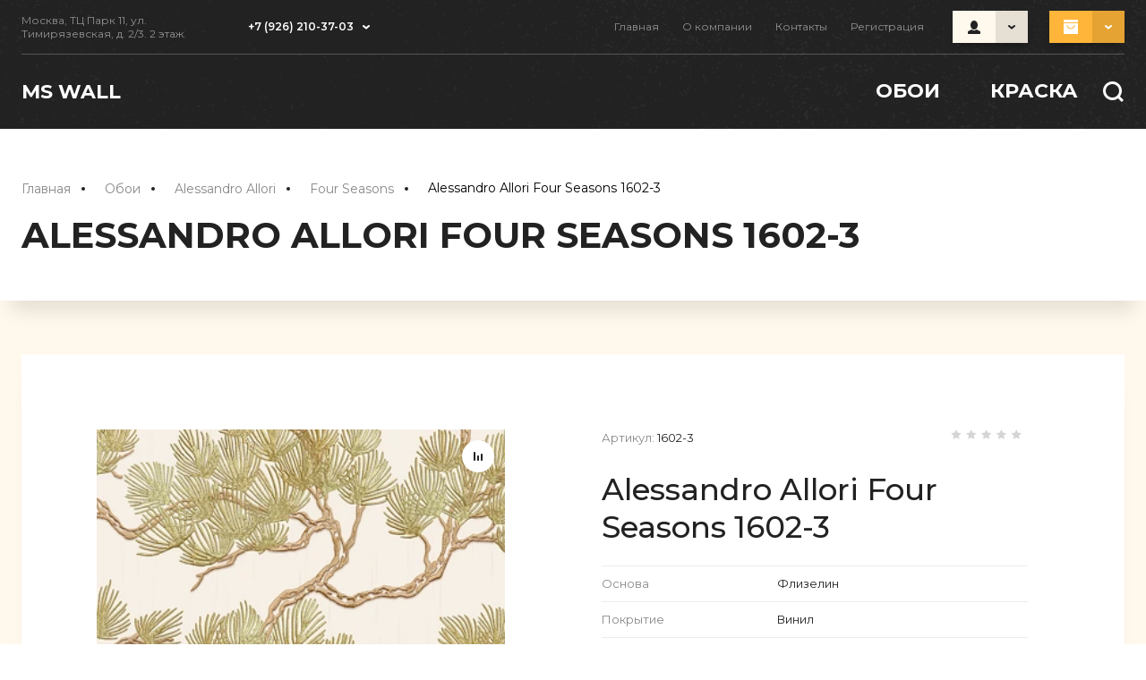

--- FILE ---
content_type: text/html; charset=utf-8
request_url: https://mswall.ru/magazin/product/alessandro-allori-four-seasons-1602-3
body_size: 17141
content:
<!doctype html>
<html lang="ru">

<head>
	<meta charset="utf-8">
	<meta name="robots" content="all"/>
	<title>Alessandro Allori Four Seasons 1602-3</title>
	<meta name="description" content="Alessandro Allori Four Seasons 1602-3">
	<meta name="keywords" content="Alessandro Allori Four Seasons 1602-3">
	<meta name="SKYPE_TOOLBAR" content="SKYPE_TOOLBAR_PARSER_COMPATIBLE">
	<meta name="viewport" content="width=device-width, initial-scale=1.0, maximum-scale=1.0, user-scalable=no">
	<meta name="format-detection" content="telephone=no">
	<meta http-equiv="x-rim-auto-match" content="none"> 
	
		
	<!-- JQuery -->
	<script src="/g/libs/jquery/1.10.2/jquery.min.js" charset="utf-8"></script>
	<!-- JQuery -->
	<!-- Common js -->
		<link rel="stylesheet" href="/g/css/styles_articles_tpl.css">
<link rel="stylesheet" href="/g/libs/lightgallery-proxy-to-hs/lightgallery.proxy.to.hs.min.css" media="all" async>
<script src="/g/libs/lightgallery-proxy-to-hs/lightgallery.proxy.to.hs.stub.min.js"></script>
<script src="/g/libs/lightgallery-proxy-to-hs/lightgallery.proxy.to.hs.js" async></script>

            <!-- 46b9544ffa2e5e73c3c971fe2ede35a5 -->
            <script src='/shared/s3/js/lang/ru.js'></script>
            <script src='/shared/s3/js/common.min.js'></script>
        <link rel='stylesheet' type='text/css' href='/shared/s3/css/calendar.css' />
<!--s3_require-->
<link rel="stylesheet" href="/g/basestyle/1.0.1/user/user.css" type="text/css"/>
<link rel="stylesheet" href="/g/basestyle/1.0.1/user/user.blue.css" type="text/css"/>
<script type="text/javascript" src="/g/basestyle/1.0.1/user/user.js" async></script>
<!--/s3_require-->
	<!-- Common js -->
	<!-- Shop init -->
				
		
		
		
			<link rel="stylesheet" type="text/css" href="/g/shop2v2/default/css/theme.less.css">		
			<script type="text/javascript" src="/g/printme.js"></script>
		<script type="text/javascript" src="/g/shop2v2/default/js/tpl.js"></script>
		<script type="text/javascript" src="/g/shop2v2/default/js/baron.min.js"></script>
		
			<script type="text/javascript" src="/g/shop2v2/default/js/shop2.2.js"></script>
		
	<script type="text/javascript">shop2.init({"productRefs": {"636605906":{"osnova_736":{"\u0424\u043b\u0438\u0437\u0435\u043b\u0438\u043d":["813389706"]},"pokrytie":{"29465706":["813389706"]},"sirina_478":{"1":["813389706"]},"dlina_683":{"10":["813389706"]},"strana":{"57753906":["813389706"]}}},"apiHash": {"getPromoProducts":"faaedc0ebbada1428f11617f43eea680","getSearchMatches":"b2340fb541cca454951cbee5e7574ddf","getFolderCustomFields":"26ab6112e425fdfe8a2f35595338f339","getProductListItem":"a2559a1be6084d57712febd2b6c93de8","cartAddItem":"0389493d24fb9d0f296fa832dffe676a","cartRemoveItem":"562db48f0367f29a54718efead1070a9","cartUpdate":"f725c1779318fcc5032d05e35fc5cb59","cartRemoveCoupon":"a963bc5835cf6a339d686e00425f1678","cartAddCoupon":"e30e8fa4baae629668801524dabef26a","deliveryCalc":"6a7195ceee37ac02ac60133cf7255966","printOrder":"c106b12823517c63039aa62150efaf04","cancelOrder":"00b50013ee2835f913b06a9e50323d65","cancelOrderNotify":"dc291ae7974001835b5dbecde35b4a10","repeatOrder":"4a8bb7c9ae8aee498b909e79c2277a71","paymentMethods":"582d33d198e3cea00769ba9d6466896c","compare":"6be53492e7794fdbb7e8efbba627f09c"},"hash": null,"verId": 4198135,"mode": "product","step": "","uri": "/magazin","IMAGES_DIR": "/d/","my": {"show_sections":true,"lazy_load_subpages":true,"gr_lazy_load":true,"gr_pagelist_lazy_load":true,"buy_alias":"\u0412 \u043a\u043e\u0440\u0437\u0438\u043d\u0443","buy_mod":true,"buy_kind":true,"on_shop2_btn":true,"gr_buy_btn_data_url":true,"gr_shop2_msg":true,"gr_show_nav_btns":true,"gr_auth_placeholder":false,"gr_show_collcetions_amount":true,"gr_kinds_slider":true,"gr_cart_titles":true,"gr_filter_remodal":true,"gr_filter_range_slider":true,"gr_search_range_slider":true,"gr_add_to_compare_text":"\u0421\u0440\u0430\u0432\u043d\u0438\u0442\u044c","gr_search_form_btn":"\u043d\u0430\u0439\u0442\u0438","gr_cabinet_block_title":"\u0410\u0412\u0422\u041e\u0420\u0418\u0417\u0410\u0426\u0418\u042f","gr_cart_show_options_text":"\u041f\u0430\u0440\u0430\u043c\u0435\u0442\u0440\u044b","gr_show_options_text":"\u041f\u0430\u0440\u0430\u043c\u0435\u0442\u0440\u044b","gr_only_filter_result":true,"gr_h1_in_column":true,"gr_products_link_title":"\u0422\u0430\u0431\u043b\u0438\u0446\u0430 \u0440\u0430\u0437\u043c\u0435\u0440\u043e\u0432","gr_pluso_title":"\u041f\u043e\u0434\u0435\u043b\u0438\u0442\u044c\u0441\u044f:","gr_unwrap_login_btns":true,"gr_to_compare_text":"\u0421\u0440\u0430\u0432\u043d\u0438\u0442\u044c","gr_pagelist_version":"global:shop2.2.110_10-online-clothing-pagelist.tpl","gr_filter_version":"global:shop2.2.110_10-filter.tpl","gr_cart_page_version":"global:shop2.2.110_10-online-clothing-cart.tpl","gr_product_page_version":"global:shop2.2.110_10-online-clothing-product.tpl","gr_product_template_name":"shop2.2.110_10-product-list-thumbs.tpl","gr_collections_item":"global:shop2.2.110_10-product-item-collections.tpl","gr_collections_blocks":"global:shop2.2.110_10-product-item-collections-blocks.tpl","gr_main_blocks_version":"global:shop2.2.110_10-main-blocks.tpl","gr_cart_preview_version":"2.2.110_10-online-clothing","recommend":"\u0420\u0435\u043a\u043e\u043c\u0435\u043d\u0434\u0443\u0435\u043c","gr_fast_cart_product":true,"gr_change_styles":true,"gr_selected_theme":"4","new_instagram_fix":true},"shop2_cart_order_payments": 1,"cf_margin_price_enabled": 0,"maps_yandex_key":"","maps_google_key":""});</script>
<style type="text/css">.product-item-thumb {width: 300px;}.product-item-thumb .product-image, .product-item-simple .product-image {height: 348px;width: 300px;}.product-item-thumb .product-amount .amount-title {width: 204px;}.product-item-thumb .product-price {width: 250px;}.shop2-product .product-side-l {width: 200px;}.shop2-product .product-image {height: 190px;width: 200px;}.shop2-product .product-thumbnails li {width: 56px;height: 56px;}</style>
	<!-- Shop init -->
	<!-- Custom styles -->
	<link rel="stylesheet" href="/g/libs/jqueryui/datepicker-and-slider/css/jquery-ui.css">
	<link rel="stylesheet" href="/g/libs/lightgallery/v1.2.19/lightgallery.css">
	<link rel="stylesheet" href="/g/libs/remodal/css/remodal.css">
	<link rel="stylesheet" href="/g/libs/remodal/css/remodal-default-theme.css">
	<link rel="stylesheet" href="/g/libs/waslide/css/waslide.css">
	<link rel="stylesheet" href="/g/libs/jquery-popover/0.0.4/jquery.popover.css">
	<!-- Custom styles -->
	<!-- Theme styles -->
	<link rel="stylesheet" href="/t/v2753/images/css/theme.scss.css">
	<!-- Theme styles -->
	<link rel="stylesheet" href="/g/templates/shop2/2.110.2/online-clothing/css/global_styles.scss.css">
	<!-- Custom js -->
	<script src="/g/libs/jquery-lightslider/1.1.6/js/patched/lightslider.min.js" charset="utf-8"></script>
	<script src="/g/libs/jquery-responsive-tabs/1.6.3/jquery.responsiveTabs.min.js" charset="utf-8"></script>
	<script src="/g/libs/jquery-match-height/0.7.2/jquery.matchHeight.min.js" charset="utf-8"></script>
	<script src="/g/libs/jqueryui/datepicker-and-slider/js/jquery-ui.min.js" charset="utf-8"></script>
	<script src="/g/libs/jqueryui/touch_punch/jquery.ui.touch_punch.min.js" charset="utf-8"></script>
	<script src="/g/libs/flexmenu/1.4.2/flexmenu.min.modern.js" charset="utf-8"></script>
	<script src="/g/libs/lightgallery/v1.2.19/lightgallery.js" charset="utf-8"></script>
	<script src="/g/libs/jquery-slick/1.9.0/slick.min.js" charset="utf-8"></script>
	<script src="/g/libs/remodal/js/remodal.js" charset="utf-8"></script>
	<script src="/g/templates/shop2/widgets/js/instafeed.min.js"></script>
	<script src="/g/templates/shop2/2.110.2/online-clothing/js/quick_view_popup.js"></script>
	<script src="/g/libs/jquery-popover/0.0.4/jquery.popover.js"></script>
	<script src="/g/templates/shop2/widgets/js/timer.js"></script>
	<!-- Custom js -->
	<!-- Site js -->
	<script src="/g/s3/misc/form/shop-form/shop-form-minimal.js" charset="utf-8"></script>
	<script src="/g/templates/shop2/2.110.2/online-clothing/js/jquery.waslidemenu.min.js" charset="utf-8"></script>
	<script src="/g/templates/shop2/2.110.2/online-clothing/js/plugins.js" charset="utf-8"></script>
	<!-- Site js -->
	
	<!-- Addons js -->
			<script src="/g/templates/shop2/2.110.2/online-clothing/additional_works/shop2_msg/shop2_msg.js"></script>
		
		
		
		
		
		
	<!-- Addons js -->
	
	
	<link rel="icon" href="//mswall.ru/favicon.ico" type="image/x-icon">
	<link rel="shortcut icon" href="//mswall.ru/favicon.ico" type="image/x-icon">
	
	<!-- Theme styles -->
					    <link rel="stylesheet" href="/g/templates/shop2/2.110.2/online-clothing/themes/theme4/theme.scss.css">
				<!-- Theme styles -->
	
	<!-- Main js -->
			<script src="/g/templates/shop2/2.110.2/online-clothing/js/shop_main.js" charset="utf-8"></script>
				
		<!-- Main js -->
</head>
																																																																																										
<body class="gr-site product theme_default_color gr-change-styles">
	
			<script src="/g/templates/shop2/2.110.2/online-clothing/additional_works/top_timer/top_timer.js"></script>

		
		
	<div class="gr-wrapper">
				<header role="banner" class="gr-header" style="background-image: url(/t/v2753/images/grunge-background-head.png);">
			<div class="gr-header__box-top">
									<div class="gr-contacts">
													<div class="gr-address">Москва, ТЦ Парк 11, ул. Тимирязевская, д. 2/3. 2 этаж.</div>
																											<div class="gr-phone">
									<a href="tel:+7 (926) 210-37-03" class="gr-phone__tel">+7 (926) 210-37-03</a>
								</div>
																			<span class="gr-arrow">&nbsp;</span>
													<div class="gr-contacts__popup">
																	<div class="gr-contacts__popup--title">Контакты</div>
																									<div class="gr-phone-wr">
																																								</div>
																									<div class="gr-address--popup">Москва, ТЦ Парк 11, ул. Тимирязевская, д. 2/3. 2 этаж.</div>
																									<a href="mailto:zakazmswall@gmail.com" class="gr-mail">zakazmswall@gmail.com</a>
															</div>
											</div>
								<nav class="gr-nav">
										    <ul class="gr-menu clear-list">
					        					            					            					                <li class="has active opened"><a href="/">Главная</a>
					            					            					        					            					                					                        </li>
					                    					                					            					            					                <li class=""><a href="/o-kompanii">О компании</a>
					            					            					        					            					                					                        </li>
					                    					                					            					            					                <li class=""><a href="/kontakty">Контакты</a>
					            					            					        					            					                					                        </li>
					                    					                					            					            					                <li class=""><a href="/registraciya">Регистрация</a>
					            					            					        					        </li>
					    </ul>
					    										<div class="gr-users">
						<div class="gr-users__button">&nbsp;</div>
						<div class="shop2-block login-form ">
	<div class="login-form__inner">
		<div class="login-form__header">
			АВТОРИЗАЦИЯ
		</div>
		<div class="login-form__body">
			
				<form method="post" action="/registraciya">
					<input type="hidden" name="mode" value="login" />

					<div class="login-form__row login gr-field-style">
													<div class="field-title">Логин</div>
												<input  type="text" name="login" id="login" tabindex="1" value="" />
					</div>
					<div class="login-form__row gr-field-style">
													<div class="field-title">Пароль</div>
												<input  type="password" name="password" id="password" tabindex="2" value="" />
					</div>

					<div class="login-btns">
													<button type="submit" class="gr-button-1" tabindex="3">Войти</button>
																			<a href="/registraciya/forgot_password" class="forgot_btn">Забыли пароль?</a>
														<a href="/registraciya/register" class="register_btn">Регистрация</a>
											</div>
				<re-captcha data-captcha="recaptcha"
     data-name="captcha"
     data-sitekey="6LddAuIZAAAAAAuuCT_s37EF11beyoreUVbJlVZM"
     data-lang="ru"
     data-rsize="invisible"
     data-type="image"
     data-theme="light"></re-captcha></form>
				
									<div class="g-auth__row g-auth__social-min">
												



				
						<div class="g-form-field__title"><b>Также Вы можете войти через:</b></div>
			<div class="g-social">
																												<div class="g-social__row">
								<a href="/users/hauth/start/vkontakte?return_url=/magazin/product/alessandro-allori-four-seasons-1602-3" class="g-social__item g-social__item--vk-large" rel="nofollow">Vkontakte</a>
							</div>
																																						<!--noindex-->
							<a href="/users/hauth/start/yandex?return_url=/magazin/product/alessandro-allori-four-seasons-1602-3" class="g-social__item g-social__item--ya" rel="nofollow">Yandex</a>
						<!--/noindex-->
																
			</div>
			
		
	
			<div class="g-auth__personal-note">
									
			
							Я выражаю <a href="/registraciya/agreement" target="_blank">согласие на передачу и обработку персональных данных</a> в соответствии с <a href="/registraciya/policy" target="_blank">политикой конфиденциальности</a>
					</div>
						</div>
				
			
		</div>
	</div>
</div>					</div>
					
											
														
						
		<div class="gr-cart-preview" id="shop2-cart-preview">
			<a href="/magazin/cart" class="">
	        	<span class="gr-cart-total-amount">0</span>
	        </a>
	    </div><!-- Cart Preview -->
		
												
									</nav>
			</div>
			<div class="gr-header__box-bottom">
									<div class="gr-logo">
										        			        		<a class="gr-logo__name" href="https://mswall.ru">MS WALL</a>
			        				        						</div>
								<div class="gr-folder-box">
										    <div class="gr-folder-wrap">
					        <ul class="gr-folder clear-list">
					            					                					            					                					                    					                    					                        <li class="has"><a href="/magazin/folder/oboi"><span>Обои</span></a>
					                    					                    					                    					                					            					                					                    					                        					                            <ul>
					                        					                    					                    					                        <li class="has"><a href="/magazin/folder/vinilovye-oboi"><span>Bernardo Bartalucci</span></a>
					                    					                    					                    					                					            					                					                    					                        					                            <ul>
					                        					                    					                    					                        <li class=""><a href="/magazin/folder/carlotta"><span>Carlotta</span></a>
					                    					                    					                    					                					            					                					                    					                        					                            </li>
					                            					                        					                    					                    					                        <li class=""><a href="/magazin/folder/medici-1"><span>Medici</span></a>
					                    					                    					                    					                					            					                					                    					                        					                            </li>
					                            					                        					                    					                    					                        <li class=""><a href="/magazin/folder/giulia"><span>Giulia</span></a>
					                    					                    					                    					                					            					                					                    					                        					                            </li>
					                            					                        					                    					                    					                        <li class=""><a href="/magazin/folder/constance"><span>Constance</span></a>
					                    					                    					                    					                					            					                					                    					                        					                            </li>
					                            					                        					                    					                    					                        <li class=""><a href="/magazin/folder/spazio"><span>Spazio</span></a>
					                    					                    					                    					                					            					                					                    					                        					                            </li>
					                            					                        					                    					                    					                        <li class=""><a href="/magazin/folder/ornella"><span>Ornella</span></a>
					                    					                    					                    					                					            					                					                    					                        					                            </li>
					                            					                        					                    					                    					                        <li class=""><a href="/magazin/folder/gemma"><span>GEMMA</span></a>
					                    					                    					                    					                					            					                					                    					                        					                            </li>
					                            					                        					                    					                    					                        <li class=""><a href="/magazin/folder/marisa"><span>Marisa</span></a>
					                    					                    					                    					                					            					                					                    					                        					                            </li>
					                            					                        					                    					                    					                        <li class=""><a href="/magazin/folder/cesara"><span>Cesara</span></a>
					                    					                    					                    					                					            					                					                    					                        					                            </li>
					                            					                        					                    					                    					                        <li class=""><a href="/magazin/folder/palazzo"><span>Palazzo</span></a>
					                    					                    					                    					                					            					                					                    					                        					                            </li>
					                            					                        					                    					                    					                        <li class=""><a href="/magazin/folder/legand"><span>Legand</span></a>
					                    					                    					                    					                					            					                					                    					                        					                            </li>
					                            					                        					                    					                    					                        <li class=""><a href="/magazin/folder/bigi"><span>BIGI</span></a>
					                    					                    					                    					                					            					                					                    					                        					                            </li>
					                            					                        					                    					                    					                        <li class=""><a href="/magazin/folder/ragazza"><span>Ragazza</span></a>
					                    					                    					                    					                					            					                					                    					                        					                            </li>
					                            					                        					                    					                    					                        <li class=""><a href="/magazin/folder/beatrice"><span>Beatrice</span></a>
					                    					                    					                    					                					            					                					                    					                        					                            </li>
					                            					                        					                    					                    					                        <li class=""><a href="/magazin/folder/carnazza"><span>Carnazza</span></a>
					                    					                    					                    					                					            					                					                    					                        					                            </li>
					                            					                        					                    					                    					                        <li class=""><a href="/magazin/folder/ricardo"><span>Ricardo</span></a>
					                    					                    					                    					                					            					                					                    					                        					                            </li>
					                            					                        					                    					                    					                        <li class=""><a href="/magazin/folder/brigida"><span>Brigida</span></a>
					                    					                    					                    					                					            					                					                    					                        					                            </li>
					                            					                                </ul>
					                                </li>
					                            					                        					                    					                    					                        <li class="has"><a href="/magazin/folder/alessandro-allori"><span>Alessandro Allori</span></a>
					                    					                    					                    					                					            					                					                    					                        					                            <ul>
					                        					                    					                    					                        <li class=""><a href="/magazin/folder/four-seasons"><span>Four Seasons</span></a>
					                    					                    					                    					                					            					                					                    					                        					                            </li>
					                            					                        					                    					                    					                        <li class=""><a href="/magazin/folder/grace"><span>Grace</span></a>
					                    					                    					                    					                					            					                					                    					                        					                            </li>
					                            					                        					                    					                    					                        <li class=""><a href="/magazin/folder/provasi"><span>Provasi</span></a>
					                    					                    					                    					                					            					                					                    					                        					                            </li>
					                            					                        					                    					                    					                        <li class=""><a href="/magazin/folder/barbara"><span>Barbara</span></a>
					                    					                    					                    					                					            					                					                    					                        					                            </li>
					                            					                        					                    					                    					                        <li class=""><a href="/magazin/folder/rebecca"><span>Rebecca</span></a>
					                    					                    					                    					                					            					                					                    					                        					                            </li>
					                            					                                </ul>
					                                </li>
					                            					                        					                    					                    					                        <li class="has"><a href="/magazin/folder/andrea-rossi"><span>Andrea Rossi</span></a>
					                    					                    					                    					                					            					                					                    					                        					                            <ul>
					                        					                    					                    					                        <li class=""><a href="/magazin/folder/asinara"><span>Asinara</span></a>
					                    					                    					                    					                					            					                					                    					                        					                            </li>
					                            					                        					                    					                    					                        <li class=""><a href="/magazin/folder/spectrum-1"><span>Spectrum +</span></a>
					                    					                    					                    					                					            					                					                    					                        					                            </li>
					                            					                        					                    					                    					                        <li class=""><a href="/magazin/folder/spectrum"><span>Spectrum</span></a>
					                    					                    					                    					                					            					                					                    					                        					                            </li>
					                            					                        					                    					                    					                        <li class=""><a href="/magazin/folder/nisida"><span>Nisida</span></a>
					                    					                    					                    					                					            					                					                    					                        					                            </li>
					                            					                        					                    					                    					                        <li class=""><a href="/magazin/folder/barbana"><span>Barbana</span></a>
					                    					                    					                    					                					            					                					                    					                        					                            </li>
					                            					                        					                    					                    					                        <li class=""><a href="/magazin/folder/spectrum-art"><span>Spectrum Art </span></a>
					                    					                    					                    					                					            					                					                    					                        					                            </li>
					                            					                        					                    					                    					                        <li class=""><a href="/magazin/folder/arlequin"><span>Arlequin</span></a>
					                    					                    					                    					                					            					                					                    					                        					                            </li>
					                            					                        					                    					                    					                        <li class=""><a href="/magazin/folder/procida"><span>Procida</span></a>
					                    					                    					                    					                					            					                					                    					                        					                            </li>
					                            					                        					                    					                    					                        <li class=""><a href="/magazin/folder/stromboli"><span>Stromboli</span></a>
					                    					                    					                    					                					            					                					                    					                        					                            </li>
					                            					                        					                    					                    					                        <li class=""><a href="/magazin/folder/gallinara"><span>Gallinara</span></a>
					                    					                    					                    					                					            					                					                    					                        					                            </li>
					                            					                        					                    					                    					                        <li class=""><a href="/magazin/folder/cheradi"><span>Cheradi</span></a>
					                    					                    					                    					                					            					                					                    					                        					                            </li>
					                            					                        					                    					                    					                        <li class=""><a href="/magazin/folder/gavi"><span>Gavi</span></a>
					                    					                    					                    					                					            					                					                    					                        					                            </li>
					                            					                        					                    					                    					                        <li class=""><a href="/magazin/folder/spectrum-pro"><span>Spectrum Pro</span></a>
					                    					                    					                    					                					            					                					                    					                        					                            </li>
					                            					                        					                    					                    					                        <li class=""><a href="/magazin/folder/cavolli"><span>Cavolli </span></a>
					                    					                    					                    					                					            					                					                    					                        					                            </li>
					                            					                                </ul>
					                                </li>
					                            					                        					                    					                    					                        <li class="has"><a href="/magazin/folder/zambaiti-parati"><span>Zambaiti Parati</span></a>
					                    					                    					                    					                					            					                					                    					                        					                            <ul>
					                        					                    					                    					                        <li class=""><a href="/magazin/folder/lamborghini-2"><span>Lamborghini 2</span></a>
					                    					                    					                    					                					            					                					                    					                        					                            </li>
					                            					                        					                    					                    					                        <li class=""><a href="/magazin/folder/magnifica"><span>Murella Magnifica</span></a>
					                    					                    					                    					                					            					                					                    					                        					                            </li>
					                            					                        					                    					                    					                        <li class=""><a href="/magazin/folder/laborghini"><span>Lamborghini</span></a>
					                    					                    					                    					                					            					                					                    					                        					                            </li>
					                            					                        					                    					                    					                        <li class=""><a href="/magazin/folder/trussardi-5"><span>Trussardi 5</span></a>
					                    					                    					                    					                					            					                					                    					                        					                            </li>
					                            					                        					                    					                    					                        <li class=""><a href="/magazin/folder/murella-italia"><span>Murella Italia</span></a>
					                    					                    					                    					                					            					                					                    					                        					                            </li>
					                            					                        					                    					                    					                        <li class=""><a href="/magazin/folder/villa-dorata"><span>Villa Dorata</span></a>
					                    					                    					                    					                					            					                					                    					                        					                            </li>
					                            					                        					                    					                    					                        <li class=""><a href="/magazin/folder/elite"><span>Elite</span></a>
					                    					                    					                    					                					            					                					                    					                        					                            </li>
					                            					                        					                    					                    					                        <li class=""><a href="/magazin/folder/tradizione-italiana"><span>Tradizione Italiana</span></a>
					                    					                    					                    					                					            					                					                    					                        					                            </li>
					                            					                        					                    					                    					                        <li class=""><a href="/magazin/folder/trussardi-vi"><span>TRUSSARDI VI</span></a>
					                    					                    					                    					                					            					                					                    					                        					                            </li>
					                            					                        					                    					                    					                        <li class=""><a href="/magazin/folder/elite-1"><span>Elite</span></a>
					                    					                    					                    					                					            					                					                    					                        					                            </li>
					                            					                                </ul>
					                                </li>
					                            					                        					                    					                    					                        <li class="has"><a href="/magazin/folder/fipar"><span>Fipar</span></a>
					                    					                    					                    					                					            					                					                    					                        					                            <ul>
					                        					                    					                    					                        <li class=""><a href="/magazin/folder/milano-casa"><span>Milano Casa</span></a>
					                    					                    					                    					                					            					                					                    					                        					                            </li>
					                            					                        					                    					                    					                        <li class=""><a href="/magazin/folder/palazzo-terzi"><span>Palazzo Terzi</span></a>
					                    					                    					                    					                					            					                					                    					                        					                            </li>
					                            					                        					                    					                    					                        <li class=""><a href="/magazin/folder/impronte"><span>Impronte</span></a>
					                    					                    					                    					                					            					                					                    					                        					                            </li>
					                            					                        					                    					                    					                        <li class=""><a href="/magazin/folder/luxor"><span>Luxor</span></a>
					                    					                    					                    					                					            					                					                    					                        					                            </li>
					                            					                        					                    					                    					                        <li class=""><a href="/magazin/folder/palladio"><span>Palladio</span></a>
					                    					                    					                    					                					            					                					                    					                        					                            </li>
					                            					                                </ul>
					                                </li>
					                            					                        					                    					                    					                        <li class="has"><a href="/magazin/folder/adawall"><span>AdaWall</span></a>
					                    					                    					                    					                					            					                					                    					                        					                            <ul>
					                        					                    					                    					                        <li class=""><a href="/magazin/folder/seyyah"><span>SeyYah</span></a>
					                    					                    					                    					                					            					                					                    					                        					                            </li>
					                            					                        					                    					                    					                        <li class=""><a href="/magazin/folder/octagon"><span>Octagon</span></a>
					                    					                    					                    					                					            					                					                    					                        					                            </li>
					                            					                        					                    					                    					                        <li class=""><a href="/magazin/folder/dante"><span>Dante</span></a>
					                    					                    					                    					                					            					                					                    					                        					                            </li>
					                            					                        					                    					                    					                        <li class=""><a href="/magazin/folder/toros"><span>Toros</span></a>
					                    					                    					                    					                					            					                					                    					                        					                            </li>
					                            					                        					                    					                    					                        <li class=""><a href="/magazin/folder/ephes"><span>Ephes</span></a>
					                    					                    					                    					                					            					                					                    					                        					                            </li>
					                            					                                </ul>
					                                </li>
					                            					                        					                    					                    					                        <li class="has"><a href="/magazin/folder/grandeco"><span>GRANDECO</span></a>
					                    					                    					                    					                					            					                					                    					                        					                            <ul>
					                        					                    					                    					                        <li class=""><a href="/magazin/folder/universe-2022"><span>Universe 2022</span></a>
					                    					                    					                    					                					            					                					                    					                        					                            </li>
					                            					                        					                    					                    					                        <li class=""><a href="/magazin/folder/universe-2023"><span>UNIVERSE 2023</span></a>
					                    					                    					                    					                					            					                					                    					                        					                            </li>
					                            					                        					                    					                    					                        <li class=""><a href="/magazin/folder/virtuoso"><span>VIRTUOSO</span></a>
					                    					                    					                    					                					            					                					                    					                        					                            </li>
					                            					                        					                    					                    					                        <li class=""><a href="/magazin/folder/poeme-1"><span>POEME</span></a>
					                    					                    					                    					                					            					                					                    					                        					                            </li>
					                            					                        					                    					                    					                        <li class=""><a href="/magazin/folder/jack-n-rose-2024"><span>Jack 'n Rose 2024</span></a>
					                    					                    					                    					                					            					                					                    					                        					                            </li>
					                            					                                </ul>
					                                </li>
					                            					                        					                    					                    					                        <li class="has"><a href="/magazin/folder/marburg"><span>Marburg</span></a>
					                    					                    					                    					                					            					                					                    					                        					                            <ul>
					                        					                    					                    					                        <li class=""><a href="/magazin/folder/city-glow"><span>City Glow</span></a>
					                    					                    					                    					                					            					                					                    					                        					                            </li>
					                            					                        					                    					                    					                        <li class=""><a href="/magazin/folder/loft-superior"><span>Loft superior</span></a>
					                    					                    					                    					                					            					                					                    					                        					                            </li>
					                            					                        					                    					                    					                        <li class=""><a href="/magazin/folder/urban-elegance"><span>Urban Elegance</span></a>
					                    					                    					                    					                					            					                					                    					                        					                            </li>
					                            					                                </ul>
					                                </li>
					                            					                        					                    					                    					                        <li class="has"><a href="/magazin/folder/studio-italia-collection"><span>Studio Italia Collection</span></a>
					                    					                    					                    					                					            					                					                    					                        					                            <ul>
					                        					                    					                    					                        <li class=""><a href="/magazin/folder/belle-arti-1"><span>Belle Arti</span></a>
					                    					                    					                    					                					            					                					                    					                        					                            </li>
					                            					                        					                    					                    					                        <li class=""><a href="/magazin/folder/valadier"><span>Valadier</span></a>
					                    					                    					                    					                					            					                					                    					                        					                            </li>
					                            					                        					                    					                    					                        <li class=""><a href="/magazin/folder/meraviglia"><span>Meraviglia</span></a>
					                    					                    					                    					                					            					                					                    					                        					                            </li>
					                            					                        					                    					                    					                        <li class=""><a href="/magazin/folder/tesoro"><span>Tesoro</span></a>
					                    					                    					                    					                					            					                					                    					                        					                            </li>
					                            					                        					                    					                    					                        <li class=""><a href="/magazin/folder/mediolanum"><span>Mediolanum</span></a>
					                    					                    					                    					                					            					                					                    					                        					                            </li>
					                            					                                </ul>
					                                </li>
					                            					                        					                    					                    					                        <li class="has"><a href="/magazin/folder/du-ka"><span>DuKa</span></a>
					                    					                    					                    					                					            					                					                    					                        					                            <ul>
					                        					                    					                    					                        <li class=""><a href="/magazin/folder/prestige"><span>Prestige</span></a>
					                    					                    					                    					                					            					                					                    					                        					                            </li>
					                            					                        					                    					                    					                        <li class=""><a href="/magazin/folder/natura"><span>Natura</span></a>
					                    					                    					                    					                					            					                					                    					                        					                            </li>
					                            					                        					                    					                    					                        <li class=""><a href="/magazin/folder/lifestyle"><span>Lifestyle</span></a>
					                    					                    					                    					                					            					                					                    					                        					                            </li>
					                            					                        					                    					                    					                        <li class=""><a href="/magazin/folder/elite-classic-ii"><span>Elite Classic II</span></a>
					                    					                    					                    					                					            					                					                    					                        					                            </li>
					                            					                                </ul>
					                                </li>
					                            					                                </ul>
					                                </li>
					                            					                        					                    					                    					                        <li class="has"><a href="/magazin/folder/kraska"><span>Краска</span></a>
					                    					                    					                    					                					            					                					                    					                        					                            <ul>
					                        					                    					                    					                        <li class=""><a href="/magazin/folder/hygge"><span>HYGGE</span></a>
					                    					                    					                    					                					            					            </li>
					        </ul>
					        					            </li>
					            </ul>
					        					    </div>
										<div class="gr-search-button">&nbsp;</div>
					<div class="gr-mobile-btn-fold">&nbsp;</div>
					<div class="gr-mobile-menu">
						<div class="gr-mobile-menu__button">&nbsp;</div>
					</div>
					<div class="gr-search-box">
						<div class="gr-search">
														    <form action="/magazin/search" method="get" class="gr-search__form">
									<input id="search" maxlength="256" name="search_text" type="text" class="gr-search__text" value="" placeholder="Поиск по сайту..."/>
									
									<button class="gr-search__button"></button>
									<div class="gr-search__shop-button"></div>
							    <re-captcha data-captcha="recaptcha"
     data-name="captcha"
     data-sitekey="6LddAuIZAAAAAAuuCT_s37EF11beyoreUVbJlVZM"
     data-lang="ru"
     data-rsize="invisible"
     data-type="image"
     data-theme="light"></re-captcha></form>
													</div>
					    <div class="gr-search-shop-btn">&nbsp;</div>
					    	
	
<div class="shop2-block search-form">
	<div class="search-form__inner">
		<div class="search-form__header">Поиск</div>
		<div class="search-rows">
			<form action="/magazin/search" enctype="multipart/form-data">
				<input type="hidden" name="sort_by" value=""/>
				
									<div class="search-rows__row gr-field-style float_row">
						<div class="row-title field-title">Цена (р.)<span style="display: inline-block;">:</span></div>
						<div class="row-body">
							<label class="input-from">
								<span class="from_title hide">от</span>
								<input name="s[price][min]" type="text" size="5" class="small" value=""  data-range_min="0" oninput="this.value = this.value.replace (/\D/, '')" />
							</label>
							<label class="input-to">
								<span class="to_title hide">до</span>
								<input name="s[price][max]" type="text" size="5" class="small" value=""  data-range_max="200000" oninput="this.value = this.value.replace (/\D/, '')" />
							</label>
							                                <div class="input_range_slider"></div>
                            						</div>
					</div>
				
									<div class="search-rows__row gr-field-style">
						<label class="row-title field-title" for="shop2-name">Название<span style="display: inline-block;">:</span></label>
						<div class="row-body">
							<input type="text" name="s[name]" size="20" id="shop2-name" value="" />
						</div>
					</div>
				
									<div class="search-rows__row gr-field-style">
						<label class="row-title field-title" for="shop2-article">Артикул<span style="display: inline-block;">:</span></label>
						<div class="row-body">
							<input type="text" name="s[article]" id="shop2-article" value="" />
						</div>
					</div>
				
									<div class="search-rows__row gr-field-style">
						<label class="row-title field-title" for="shop2-text">Текст<span style="display: inline-block;">:</span></label>
						<div class="row-body">
							<input type="text" name="search_text" size="20" id="shop2-text"  value="" />
						</div>
					</div>
				
				
									<div class="search-rows__row gr-field-style">
						<div class="row-title field-title">Выберите категорию<span style="display: inline-block;">:</span></div>
						<div class="row-body">
							<select name="s[folder_id]" id="s[folder_id]">
								<option value="">Все</option>
																																												<option value="36184906" >
											 Обои
										</option>
																																				<option value="36183306" >
											&raquo; Bernardo Bartalucci
										</option>
																																				<option value="73479706" >
											&raquo;&raquo; Carlotta
										</option>
																																				<option value="73709106" >
											&raquo;&raquo; Medici
										</option>
																																				<option value="62146106" >
											&raquo;&raquo; Giulia
										</option>
																																				<option value="73929506" >
											&raquo;&raquo; Constance
										</option>
																																				<option value="69576906" >
											&raquo;&raquo; Spazio
										</option>
																																				<option value="69822506" >
											&raquo;&raquo; Ornella
										</option>
																																				<option value="212500506" >
											&raquo;&raquo; GEMMA
										</option>
																																				<option value="239330708" >
											&raquo;&raquo; Marisa
										</option>
																																				<option value="113704506" >
											&raquo;&raquo; Cesara
										</option>
																																				<option value="113821506" >
											&raquo;&raquo; Palazzo
										</option>
																																				<option value="211086106" >
											&raquo;&raquo; Legand
										</option>
																																				<option value="211422506" >
											&raquo;&raquo; BIGI
										</option>
																																				<option value="211717906" >
											&raquo;&raquo; Ragazza
										</option>
																																				<option value="211834306" >
											&raquo;&raquo; Beatrice
										</option>
																																				<option value="212423706" >
											&raquo;&raquo; Carnazza
										</option>
																																				<option value="212255306" >
											&raquo;&raquo; Ricardo
										</option>
																																				<option value="239393708" >
											&raquo;&raquo; Brigida
										</option>
																																				<option value="105145906" >
											&raquo; Alessandro Allori
										</option>
																																				<option value="105146306" >
											&raquo;&raquo; Four Seasons
										</option>
																																				<option value="107813106" >
											&raquo;&raquo; Grace
										</option>
																																				<option value="236138908" >
											&raquo;&raquo; Provasi
										</option>
																																				<option value="236289908" >
											&raquo;&raquo; Barbara
										</option>
																																				<option value="239094908" >
											&raquo;&raquo; Rebecca
										</option>
																																				<option value="117658306" >
											&raquo; Andrea Rossi
										</option>
																																				<option value="117658706" >
											&raquo;&raquo; Asinara
										</option>
																																				<option value="150752106" >
											&raquo;&raquo; Spectrum +
										</option>
																																				<option value="151005106" >
											&raquo;&raquo; Spectrum
										</option>
																																				<option value="208010708" >
											&raquo;&raquo; Nisida
										</option>
																																				<option value="209391308" >
											&raquo;&raquo; Barbana
										</option>
																																				<option value="209392308" >
											&raquo;&raquo; Spectrum Art 
										</option>
																																				<option value="209467908" >
											&raquo;&raquo; Arlequin
										</option>
																																				<option value="209393908" >
											&raquo;&raquo; Procida
										</option>
																																				<option value="209796308" >
											&raquo;&raquo; Stromboli
										</option>
																																				<option value="211603308" >
											&raquo;&raquo; Gallinara
										</option>
																																				<option value="211706708" >
											&raquo;&raquo; Cheradi
										</option>
																																				<option value="212504108" >
											&raquo;&raquo; Gavi
										</option>
																																				<option value="212600508" >
											&raquo;&raquo; Spectrum Pro
										</option>
																																				<option value="212735708" >
											&raquo;&raquo; Cavolli 
										</option>
																																				<option value="124234306" >
											&raquo; Zambaiti Parati
										</option>
																																				<option value="124234506" >
											&raquo;&raquo; Lamborghini 2
										</option>
																																				<option value="129440706" >
											&raquo;&raquo; Murella Magnifica
										</option>
																																				<option value="133894306" >
											&raquo;&raquo; Lamborghini
										</option>
																																				<option value="134054706" >
											&raquo;&raquo; Trussardi 5
										</option>
																																				<option value="134365706" >
											&raquo;&raquo; Murella Italia
										</option>
																																				<option value="145465106" >
											&raquo;&raquo; Villa Dorata
										</option>
																																				<option value="148749306" >
											&raquo;&raquo; Elite
										</option>
																																				<option value="148965106" >
											&raquo;&raquo; Tradizione Italiana
										</option>
																																				<option value="222598506" >
											&raquo;&raquo; TRUSSARDI VI
										</option>
																																				<option value="148795106" >
											&raquo;&raquo; Elite
										</option>
																																				<option value="124634506" >
											&raquo; Fipar
										</option>
																																				<option value="124634706" >
											&raquo;&raquo; Milano Casa
										</option>
																																				<option value="124698106" >
											&raquo;&raquo; Palazzo Terzi
										</option>
																																				<option value="129110106" >
											&raquo;&raquo; Impronte
										</option>
																																				<option value="148627506" >
											&raquo;&raquo; Luxor
										</option>
																																				<option value="148741306" >
											&raquo;&raquo; Palladio
										</option>
																																				<option value="134407506" >
											&raquo; AdaWall
										</option>
																																				<option value="134407706" >
											&raquo;&raquo; SeyYah
										</option>
																																				<option value="145409706" >
											&raquo;&raquo; Octagon
										</option>
																																				<option value="203632508" >
											&raquo;&raquo; Dante
										</option>
																																				<option value="203988308" >
											&raquo;&raquo; Toros
										</option>
																																				<option value="204421708" >
											&raquo;&raquo; Ephes
										</option>
																																				<option value="219239306" >
											&raquo; GRANDECO
										</option>
																																				<option value="219239506" >
											&raquo;&raquo; Universe 2022
										</option>
																																				<option value="219462706" >
											&raquo;&raquo; UNIVERSE 2023
										</option>
																																				<option value="219810706" >
											&raquo;&raquo; VIRTUOSO
										</option>
																																				<option value="221286106" >
											&raquo;&raquo; POEME
										</option>
																																				<option value="221196106" >
											&raquo;&raquo; Jack 'n Rose 2024
										</option>
																																				<option value="222804706" >
											&raquo; Marburg
										</option>
																																				<option value="222804306" >
											&raquo;&raquo; City Glow
										</option>
																																				<option value="222870706" >
											&raquo;&raquo; Loft superior
										</option>
																																				<option value="222907506" >
											&raquo;&raquo; Urban Elegance
										</option>
																																				<option value="193522708" >
											&raquo; Studio Italia Collection
										</option>
																																				<option value="199345508" >
											&raquo;&raquo; Belle Arti
										</option>
																																				<option value="199374508" >
											&raquo;&raquo; Valadier
										</option>
																																				<option value="199404508" >
											&raquo;&raquo; Meraviglia
										</option>
																																				<option value="199498308" >
											&raquo;&raquo; Tesoro
										</option>
																																				<option value="199607108" >
											&raquo;&raquo; Mediolanum
										</option>
																																				<option value="202909508" >
											&raquo; DuKa
										</option>
																																				<option value="202908908" >
											&raquo;&raquo; Prestige
										</option>
																																				<option value="202999708" >
											&raquo;&raquo; Natura
										</option>
																																				<option value="203100908" >
											&raquo;&raquo; Lifestyle
										</option>
																																				<option value="203471508" >
											&raquo;&raquo; Elite Classic II
										</option>
																																				<option value="49617506" >
											 Краска
										</option>
																																				<option value="120984506" >
											&raquo; HYGGE
										</option>
																								</select>
						</div>
					</div>

					<div id="shop2_search_custom_fields"></div>
								
									<div id="shop2_search_global_fields">
						
									
			
												<div class="search-rows__row gr-field-style">
						<div class="row-title field-title">Покрытие<span style="display: inline-block;">:</span></div>
						<div class="row-body gr-style">
							<select name="s[pokrytie]">
								<option value="">Все</option>
																	<option value="29465706">Винил</option>
																	<option value="29468106">Акрил</option>
																	<option value="29469306">Без покрытия</option>
																	<option value="29470906">Текстиль</option>
																	<option value="44223306">Флизелин</option>
															</select>
						</div>
					</div>
							

											
			
												<div class="search-rows__row gr-field-style">
						<div class="row-title field-title">Страна<span style="display: inline-block;">:</span></div>
						<div class="row-body gr-style">
							<select name="s[strana]">
								<option value="">Все</option>
																	<option value="29464906">Нидерланды</option>
																	<option value="29466706">Италия</option>
																	<option value="29467106">Германия</option>
																	<option value="29467706">Англия</option>
																	<option value="29468706">Россия</option>
																	<option value="57753906">Корея</option>
																	<option value="144524706">Турция</option>
																	<option value="198446306">Бельгия</option>
																	<option value="228642506">Канада/Корея</option>
																	<option value="229178506">Испания</option>
																	<option value="231457106">10</option>
																	<option value="231895506">БЕЛЬГИЯ</option>
															</select>
						</div>
					</div>
							

								</div>
								
									<div class="search-rows__row gr-field-style">
						<div class="row-title field-title">Производитель<span style="display: inline-block;">:</span></div>
						<div class="row-body">
							<select name="s[vendor_id]">
								<option value="">Все</option>          
																	<option value="6902506" >Casar</option>
																	<option value="6902706" >Digamma</option>
																	<option value="6902906" >Eslem</option>
																	<option value="6903106" >Heinrich</option>
																	<option value="6903306" >Hekiu</option>
																	<option value="6903506" >Ipsilon</option>
																	<option value="6903706" >Khajro</option>
																	<option value="6903906" >Kivenmas</option>
																	<option value="6904106" >Lamed</option>
																	<option value="6904306" >Omicron</option>
																	<option value="6904506" >Pangram</option>
																	<option value="6904706" >Sigma</option>
																	<option value="6904906" >Vacat</option>
																	<option value="6905106" >Venelus</option>
																	<option value="6905306" >Vita</option>
																	<option value="6905506" >Whaipara</option>
																	<option value="6905706" >Zeke</option>
																	<option value="9958706" >Корея</option>
																	<option value="6905906" >Самех</option>
															</select>
						</div>
					</div>
				
														    <div class="search-rows__row gr-field-style">
					        <div class="row-title field-title">Новинка<span style="display: inline-block;">:</span></div>
					        <div class="row-body">
					            					            <select name="s[flags][2]">
						            <option value="">Все</option>
						            <option value="1">да</option>
						            <option value="0">нет</option>
						        </select>
					        </div>
					    </div>
			    															    <div class="search-rows__row gr-field-style">
					        <div class="row-title field-title">Спецпредложение<span style="display: inline-block;">:</span></div>
					        <div class="row-body">
					            					            <select name="s[flags][1]">
						            <option value="">Все</option>
						            <option value="1">да</option>
						            <option value="0">нет</option>
						        </select>
					        </div>
					    </div>
			    									
				

									<div class="search-rows__row gr-field-style">
						<div class="row-title field-title">Результатов на странице<span style="display: inline-block;">:</span></div>
						<div class="row-body">
							<select name="s[products_per_page]">
																																		<option value="5">5</option>
																										<option value="20">20</option>
																										<option value="35">35</option>
																										<option value="50">50</option>
																										<option value="65">65</option>
																										<option value="80">80</option>
																										<option value="95">95</option>
															</select>
						</div>
					</div>
				
				<div class="search-rows__btn">
					<button type="submit" class="search-btn gr-button-1"><span>Поиск</span></button>
				</div>
			</form >
		</div>
	</div>
</div><!-- Search Form -->					</div>
				</div>
			</div>
		</header> <!-- .site-header -->
		
				
		<section class="gr-content">
							<div class="p-path">
					<div class="p-path__inner">
						<a href="https://mswall.ru" class="p-path__link">Главная</a><span class="p-path__btn">&nbsp;</span>
						<div class="p-path__box">
							<div class="site-path" data-url="/"><a href="/">Главная</a> <span></span> <a href="/magazin/folder/oboi">Обои</a> <span></span> <a href="/magazin/folder/alessandro-allori">Alessandro Allori</a> <span></span> <a href="/magazin/folder/four-seasons">Four Seasons</a> <span></span> Alessandro Allori Four Seasons 1602-3</div>						</div>
						<h1>Alessandro Allori Four Seasons 1602-3</h1>
											</div>
				</div>
						
						
			<main role="main" class="gr-main gr-main--width">
<div class="shop2-cookies-disabled shop2-warning hide"></div>


	
		
							
			
							
			
							
			
		
				
		
					



<div class="card-page">
	
	    
	<div class="card-page__top">
		<div class="card-page__left">
			<div class="card-slider horizontal">
									<div class="card-slider__flags">
	                    <div class="product-flags">
	                        <div class="product-flags__left">
	                            	                            	                        </div>
	                        <div class="product-flags__right">
	                            	                        </div>
	                    </div>
	                </div>
                 <!-- .card-slider__flags -->
                
			<div class="product-compare">
			<label class="compare_plus gr-button-3">
				<input type="checkbox" value="813389706"/>
				Сравнить
			</label>
					</div>
		
                
                		                        
				<div class="card-slider__items no_thumbs">
					<div class="card-slider__item">
						<div class="card-slider__image" style="background-image: url(/thumb/2/AJfL77il3BWxcyXBsd6iwg/476r548/d/1602-3_rst.jpg);">
															<a class="gr-image-zoom" href="/thumb/2/qIqVOlfEAVjCILbgieu7fQ/r/d/1602-3_rst.jpg">
									<img src="/thumb/2/AJfL77il3BWxcyXBsd6iwg/476r548/d/1602-3_rst.jpg" alt="Alessandro Allori Four Seasons 1602-3" title="Alessandro Allori Four Seasons 1602-3" />
								</a>
													</div>
					</div>
									</div>
							</div> <!-- .card-slider -->
			<div class="card-slider-arrow">&nbsp;</div>
		</div>
		<div class="card-page__right">
			<form method="post" action="/magazin?mode=cart&amp;action=add" accept-charset="utf-8" class="shop2-product">

				<div class="shop2-product__inner">
					<input type="hidden" name="kind_id" value="813389706"/>
					<input type="hidden" name="product_id" value="636605906"/>
					<input type="hidden" name="meta" value='{&quot;osnova_736&quot;:&quot;\u0424\u043b\u0438\u0437\u0435\u043b\u0438\u043d&quot;,&quot;pokrytie&quot;:&quot;29465706&quot;,&quot;sirina_478&quot;:&quot;1&quot;,&quot;dlina_683&quot;:&quot;10&quot;,&quot;strana&quot;:&quot;57753906&quot;}'/>
					
					<div class="shop2-product__top">
		                
	
					
	
	
					<div class="shop2-product-article"><span>Артикул:</span> 1602-3</div>
	
								
	
	<div class="tpl-rating-block">Рейтинг:<div class="tpl-stars"><div class="tpl-rating" style="width: 0%;"></div></div>(0 голосов)</div>

		                </div>

											<div class="product-name">
							<div>Alessandro Allori Four Seasons 1602-3</div>
						</div>
					
					
	                <div class="shop2-product__options">
		            	

 
	
		
					<div class="shop2-product-options">
			<div class="option-item odd" data-option-type="text"><div class="option-title">Основа</div><div class="option-body">Флизелин </div></div><div class="option-item even type-select" data-option-type="select"><div class="option-title">Покрытие</div><div class="option-body">Винил</div></div><div class="option-item odd" data-option-type="text"><div class="option-title">Ширина</div><div class="option-body">1 </div></div><div class="option-item even" data-option-type="text"><div class="option-title">Длина</div><div class="option-body">10 </div></div><div class="option-item odd type-select" data-option-type="select"><div class="option-title">Страна</div><div class="option-body">Корея</div></div>
		</div>
			
		            </div>

					
					<div class="form-additional">
													<div class="product-price">
								<span class="product-price__title">Цена:</span>
									
									<div class="price-current">
		<strong>3&nbsp;960</strong>
				р.			</div>
							</div>
							
				
	<div class="product-amount">
					<div class="amount-title">Количество:</div>
							<div class="shop2-product-amount">
				<button type="button" class="amount-minus">&#8722;</button><input type="text" name="amount" data-kind="813389706"  data-min="1" data-multiplicity="" maxlength="4" value="1" /><button type="button" class="amount-plus">&#43;</button>
			</div>
						</div>
							
			<button class="shop-product-btn type-3 onrequest" type="submit" data-url="/magazin/product/alessandro-allori-four-seasons-1602-3">
			<span>Предзаказ</span>
		</button>
	
<input type="hidden" value="Alessandro Allori Four Seasons 1602-3" name="product_name" />
<input type="hidden" value="https:///magazin/product/alessandro-allori-four-seasons-1602-3" name="product_link" />							<a class="more-btn" href="/magazin/product/alessandro-allori-four-seasons-1602-3">ПОДРОБНЕЕ</a>
													
		            			                													            		<div class="buy-one-click" data-remodal-target="one-click"
				            			data-api-url="/-/x-api/v1/public/?method=form/postform&param[form_id]=6498906&param[tpl]=global:shop2.form.minimal.tpl&param[hide_title]=0&param[placeholdered_fields]=0&param[product_link]=mswall.ru/magazin/product/alessandro-allori-four-seasons-1602-3&param[product_name]=Alessandro Allori Four Seasons 1602-3">
				            			Купить в один клик
				            		</div>
				            				            			            						</div>

					
		            

				</div>
			<re-captcha data-captcha="recaptcha"
     data-name="captcha"
     data-sitekey="6LddAuIZAAAAAAuuCT_s37EF11beyoreUVbJlVZM"
     data-lang="ru"
     data-rsize="invisible"
     data-type="image"
     data-theme="light"></re-captcha></form><!-- Product -->
							<div class="pluso-share">
											<div class="pluso-share__title">Поделиться:</div>
										<div class="pluso-share__body">
						<script src="https://yastatic.net/es5-shims/0.0.2/es5-shims.min.js"></script>
						<script src="https://yastatic.net/share2/share.js"></script>
						<div class="ya-share2" data-services="messenger,vkontakte,odnoklassniki,telegram,viber,whatsapp"></div>
					</div>
				</div> <!-- .pluso-share -->
					</div>
	</div>

	<div class="card-page__bottom">
					



	<div id="product-tabs" class="shop-product-data">
									<ul class="shop-product-data__nav">
					<li class="active-tab"><a href="#shop2-tabs-1">Параметры</a></li><li ><a href="#shop2-tabs-01"><span>Отзывы</span></a></li>
				</ul>
			
						<div class="shop-product-data__desc">

								
																<div class="desc-area params_block active-area" id="shop2-tabs-1">
								<div class="shop2-product-params"><div class="param-item even" data-param-type="text"><div class="param-title">Основа</div><div class="param-body">Флизелин </div></div><div class="param-item odd" data-param-type="select"><div class="param-title">Покрытие</div><div class="param-body">Винил</div></div><div class="param-item even" data-param-type="text"><div class="param-title">Ширина</div><div class="param-body">1 </div></div><div class="param-item odd" data-param-type="text"><div class="param-title">Длина</div><div class="param-body">10 </div></div><div class="param-item even" data-param-type="select"><div class="param-title">Страна</div><div class="param-body">Корея</div></div></div>
							</div>
													
								
				
								
															<div class="desc-area comments_block " id="shop2-tabs-01">
		                    							
	<div class="comments-block comments_form">

		

		
					    
							<div class="comments-form">
										<div class="comments-form__body">
						<div class="comments-form__title">Оставить комментарий</div>

						<div class="tpl-info">
							Заполните обязательные поля <span class="tpl-required">*</span>.
						</div>

						<form method="post" class="tpl-form">
																								<input type="hidden" name="comment_id" value="" />
																							
									<div class="tpl-field">
																						<label class="field-title" for="d[1]">
													Имя:
																											<span class="tpl-required">*</span>
																																						</label>
																			
										<div class="tpl-value" style="position: relative;">
																							<input  type="text" size="40" name="author_name"   />
																					</div>

										
									</div>
																							
									<div class="tpl-field">
																						<label class="field-title" for="d[1]">
													E-mail:
																																						</label>
																			
										<div class="tpl-value" style="position: relative;">
																							<input  type="text" size="40" name="author"   />
																					</div>

										
									</div>
																							
									<div class="tpl-field">
																						<label class="field-title" for="d[1]">
													Комментарий:
																											<span class="tpl-required">*</span>
																																						</label>
																			
										<div class="tpl-value" style="position: relative;">
																							<textarea  required cols="55" rows="3" name="text"></textarea>
																					</div>

										
									</div>
																							
									<div class="tpl-field">
																						<label class="field-title" for="d[1]">
													Оценка:
																											<span class="tpl-required">*</span>
																																						</label>
																			
										<div class="tpl-value" style="position: relative;">
											
																									<label for="stars_comment_required">
														<div class="tpl-stars tpl-active">
															<span>1</span>
															<span>2</span>
															<span>3</span>
															<span>4</span>
															<span>5</span>
															<input name="rating" type="hidden" value="0" />
														</div>
													</label>
													<input type="radio" id="stars_comment_required" name="stars_comment_required" required="required" style="position: absolute; left: 0; bottom: 0; opacity: 0;">
												
																					</div>

										
									</div>
															
							<div class="tpl-field-button">
								<button type="submit" class="gr-button-1">
									Отправить
								</button>
							</div>

						<re-captcha data-captcha="recaptcha"
     data-name="captcha"
     data-sitekey="6LddAuIZAAAAAAuuCT_s37EF11beyoreUVbJlVZM"
     data-lang="ru"
     data-rsize="invisible"
     data-type="image"
     data-theme="light"></re-captcha></form>

						
					</div>
				</div>
			
		
	</div>

		                </div>
		                            
                

			</div><!-- Product Desc -->
		
				
	</div>
		
				
		
        
            <h4 class="shop2-product-folders-header">Находится в разделах</h4>
        <div class="shop2-product-folders"><a href="/magazin/folder/four-seasons">Four Seasons<span></span></a></div>
    
		
					
<div class="collections collections--border">
	<div class="collections__inner">
			</div>
</div>	    
	    			<div class="remodal one-click" data-remodal-id="one-click" role="dialog" data-remodal-options="hashTracking: false">
				<button data-remodal-action="close" class="gr-icon-btn remodal-close-btn"><span>Закрыть</span></button>
			</div> <!-- one-click-form -->
			</div>
</div>
		
		
		<div class="gr-back-btn">
			<a href="javascript:shop2.back()" class="shop2-btn shop2-btn-back">Назад</a>
		</div>

	





</main> <!-- .site-main -->
							
						
						
						
					
		</section> <!-- .site-container -->
		
		
					
									        
	        	        
	        
	        			
        
	                
	        	        
	        	        		        						       
        <section class="nav-bottom">
        	<span class="btn-up">&nbsp;</span>
        	<div class="nav-bottom__box">
        			        		<div class="nav-bottom__box-left">
	        					        			<div class="store-description">
		        						        					<div class="store-description__title">МАГАЗИН ОБОЕВ И ОТДЕЛОЧНЫХ МАТЕРИАЛОВ</div>
		        						        						        					<div class="store-description__description">Наш магазин дорожит доверием клиентов. Мы работаем ежедневно, и в любое время вы можете у нас заказать товар.</div>
		        						        			</div>
	        				    										    <ul class="bot-folder-menu clear-list">
						        						            						        						            							            <li>
							            	<a href="/magazin/folder/oboi">
	                                    		<span>Обои</span>
	                                    	</a>
							            </li>
						            						        						            						        						            						        						            						        						            						        						            						        						            						        						            						        						            						        						            						        						            						        						            						        						            						        						            						        						            						        						            						        						            						        						            						        						            						        						            						        						            						        						            						        						            						        						            						        						            						        						            						        						            						        						            						        						            						        						            						        						            						        						            						        						            						        						            						        						            						        						            						        						            						        						            						        						            						        						            						        						            						        						            						        						            						        						            						        						            						        						            						        						            						        						            						        						            						        						            						        						            						        						            						        						            						        						            						        						            						        						            						        						            						        						            						        						            						        						            						        						            						        						            						        						            						        						            						        						            						        						            						        						            						        						            						        						            						        						            						        						            						        						            						        						            						        						            						        						            						        						            						        						            						        						            						        						            						        						            						        						            						        						            						        						            						        						            						        						            							            <li>
							            	<a href="/magazin/folder/kraska">
	                                    		<span>Краска</span>
	                                    	</a>
							            </li>
						            						        						            						        						        </li>
						    </ul>
							        		</div>
        		        			        		<div class="nav-bottom__box-center">
	    					    					<div class="gr-instagram">
								<div class="gr-instagram__inner" data-wow-delay="0.1s" data-wow-offset="200">
																			<div class="gr-instagram__title block_padding"><span>Фотогалерея</span></div>
																												<div class="gr-instagram__box gr-instagram__box--js">
																					</div>
																	</div>
							</div>
													        			
	        									<div class="footer__payments">
							<div class="footer__payment_title">Принимаем к оплате</div>
							<div class="footer__payment">
																	<div class="footer__payment_item">
																					<img src=/thumb/2/hZsWlAZU0txjHXKth0busA/66r38/d/mir.png  alt="mir.png">
																			</div>
																	<div class="footer__payment_item">
																					<img src=/thumb/2/hkOE3emR60L1t4kbIZkboQ/66r38/d/yandex.png  alt="yandex.png">
																			</div>
																	<div class="footer__payment_item">
																					<img src=/thumb/2/Wkwgz3yBsS7i5PWcVzrw1A/66r38/d/robokassa.png  alt="robokassa.png">
																			</div>
															</div>
						</div>
							        			
	        		</div>
        		        			        		<div class="nav-bottom__box-right">
	        					        			<div class="bot-phone-box">
		        													<div class="gr-phone gr-phone--bot-cont">
										<a href="tel:+7 (926) 210-37-03" class="gr-phone__tel">+7 (926) 210-37-03</a>
									</div>
										        			</div>
	        				        										<div class="gr-address--bot-cont">Москва, ТЦ Парк 11, ул. Тимирязевская, д. 2/3. 2 этаж.</div>
																			<a href="mailto:zakazmswall@gmail.com" class="gr-mail gr-mail--bot-cont">zakazmswall@gmail.com</a>
																			<div class="call-back" data-remodal-target="back-call-remodal">Заказать звонок</div>
							        		</div>
        		        	</div>
        </section>
		<footer role="contentinfo" class="gr-footer">
			<div class="gr-footer__box">
				<div class="gr-footer__site-name-bottom">
																									Copyright &copy;2023&nbsp;MS WALL
				</div>  
				<div class="gr-footer__site-counters"><!-- Yandex.Metrika counter -->
<script type="text/javascript" >
   (function(m,e,t,r,i,k,a){m[i]=m[i]||function(){(m[i].a=m[i].a||[]).push(arguments)};
   var z = null;m[i].l=1*new Date();
   for (var j = 0; j < document.scripts.length; j++) {if (document.scripts[j].src === r) { return; }}
   k=e.createElement(t),a=e.getElementsByTagName(t)[0],k.async=1,k.src=r,a.parentNode.insertBefore(k,a)})
   (window, document, "script", "https://mc.yandex.ru/metrika/tag.js", "ym");

   ym(90198508, "init", {
        clickmap:true,
        trackLinks:true,
        accurateTrackBounce:true
   });
</script>
<noscript><div><img src="https://mc.yandex.ru/watch/90198508" style="position:absolute; left:-9999px;" alt="" /></div></noscript>
<!-- /Yandex.Metrika counter -->
<!--__INFO2026-01-19 00:43:09INFO__-->
</div>
				<div class="gr-footer__site-copyright"><span style='font-size:14px;' class='copyright'><!--noindex--> <span style="text-decoration:underline; cursor: pointer;" onclick="javascript:window.open('https://megagr'+'oup.ru/?utm_referrer='+location.hostname)" class="copyright">Megagroup.ru</span> <!--/noindex--></span></div>
			</div>
		</footer> <!-- .site-footer -->
	</div> <!-- .site__wrapper -->
	        <div class="gr-call-back remodal" data-remodal-id="back-call-remodal" role="dialog">
            <button data-remodal-action="close" class="remodal-close-btn gr-icon-btn"></button>
            
                        	
	    
        
    <div class="tpl-anketa" data-api-url="/-/x-api/v1/public/?method=form/postform&param[form_id]=6499106" data-api-type="form">
    		    			    	<div class="tpl-anketa__left">
		        	<div class="tpl-anketa__title">Обратный звонок</div>
		        			        </div>
	                        <div class="tpl-anketa__right">
	        	            <form method="post" action="/" data-s3-anketa-id="6499106">
	                <input type="hidden" name="param[placeholdered_fields]" value="" />
	                <input type="hidden" name="form_id" value="6499106">
	                	                	                <input type="hidden" name="param[hide_title]" value="" />
	                <input type="hidden" name="param[product_name]" value="" />
                	<input type="hidden" name="param[product_link]" value="https://" />
                	<input type="hidden" name="param[policy_checkbox]" value="" />
                	<input type="hidden" name="param[has_span_button]" value="" />
	                <input type="hidden" name="tpl" value="global:shop2.form.minimal.tpl">
	                		                		                    		                        <div class="tpl-field type-phone field-required">
		                            		                                <div class="field-title">Ваш телефон: <span class="field-required-mark">*</span></div>
		                            		                            
		                            		                            <div class="field-value">
		                                		                                		                                    <input type="text" 
		                                    	 required  
			                                    size="30" 
			                                    maxlength="100" 
			                                    value="" 
			                                    name="d[0]" 
		                                    />
		                                		                                
		                                		                            </div>
		                        </div>
		                    		                		                    		                        <div class="tpl-field type-text last-inline">
		                            		                                <div class="field-title">Ваше имя:</div>
		                            		                            
		                            		                            <div class="field-value">
		                                		                                		                                    <input type="text" 
		                                    	 
			                                    size="30" 
			                                    maxlength="100" 
			                                    value="" 
			                                    name="d[1]" 
		                                    />
		                                		                                
		                                		                            </div>
		                        </div>
		                    		                	
	        			        		
	                	
	                <div class="tpl-field tpl-field-button">
	                    <button type="submit" class="tpl-form-button">Отправить</button>
	                </div>
	
	            <re-captcha data-captcha="recaptcha"
     data-name="captcha"
     data-sitekey="6LddAuIZAAAAAAuuCT_s37EF11beyoreUVbJlVZM"
     data-lang="ru"
     data-rsize="invisible"
     data-type="image"
     data-theme="light"></re-captcha></form>
	            
	        		        	
	                </div>
    </div>
        </div> 
    	<div class="folder-box">
		<div class="folder-box--close">&nbsp;</div>
		<div class="folder-box--inner">
			<div class="folder-box__back">Назад</div>
			<div class="folder-box__title">Каталог</div>
			<div class="folder-waslide"></div>
		</div>
	</div>
	<div class="m-filter">
		<div class="m-filter__close">&nbsp;</div>
		<div class="m-filter__box">&nbsp;</div>
	</div>
	<div class="m-sorting">
		<div class="m-sorting__close">&nbsp;</div>
		<div class="m-sorting__box">&nbsp;</div>
	</div>
	<link rel="stylesheet" href="/t/images/css/site_addons.scss.css">

<!-- assets.bottom -->
<!-- </noscript></script></style> -->
<script src="/my/s3/js/site.min.js?1768462484" ></script>
<script src="/my/s3/js/site/defender.min.js?1768462484" ></script>
<script src="https://cp.onicon.ru/loader/6311ed43b887eec62d8b457c.js" data-auto async></script>
<script >/*<![CDATA[*/
var megacounter_key="d41c057f0a6817b897c44bd9cf0daa59";
(function(d){
    var s = d.createElement("script");
    s.src = "//counter.megagroup.ru/loader.js?"+new Date().getTime();
    s.async = true;
    d.getElementsByTagName("head")[0].appendChild(s);
})(document);
/*]]>*/</script>
<script >/*<![CDATA[*/
$ite.start({"sid":4157911,"vid":4198135,"aid":4076398,"stid":4,"cp":21,"active":true,"domain":"mswall.ru","lang":"ru","trusted":false,"debug":false,"captcha":3,"onetap":[{"provider":"vkontakte","provider_id":"51980777","code_verifier":"zZiYYcmDOM4zZMjQhWNjTJDYjc3zTTNZ1jgNZQMcwjJ"}]});
/*]]>*/</script>
<!-- /assets.bottom -->
</body>
</html>

--- FILE ---
content_type: text/css
request_url: https://mswall.ru/g/templates/shop2/2.110.2/online-clothing/css/global_styles.scss.css
body_size: 92
content:
.main-blocks .main-products .product-list.thumbs {
  display: block; }
@media all and (min-width: 1101px) {
	.search-form__inner {
		max-height: 100vh;
	    overflow-x: auto;
	}
	.gr-folder > li > ul, .gr-menu > li > ul {
		max-height: 100vh;
	    overflow-x: auto;
	}
	
}

--- FILE ---
content_type: text/javascript
request_url: https://counter.megagroup.ru/d41c057f0a6817b897c44bd9cf0daa59.js?r=&s=1280*720*24&u=https%3A%2F%2Fmswall.ru%2Fmagazin%2Fproduct%2Falessandro-allori-four-seasons-1602-3&t=Alessandro%20Allori%20Four%20Seasons%201602-3&fv=0,0&en=1&rld=0&fr=0&callback=_sntnl1768850479538&1768850479538
body_size: 93
content:
//:1
_sntnl1768850479538({date:"Mon, 19 Jan 2026 19:21:19 GMT", res:"1"})

--- FILE ---
content_type: application/javascript
request_url: https://mswall.ru/g/templates/shop2/2.110.2/online-clothing/additional_works/top_timer/top_timer.js
body_size: 655
content:
$(function(){
	var timerHide = $('.timer-block').data('hide-time');
			
	$('.timer-block__close').on('click', function(){
		$('.timer-block').slideUp(200);
		
		createCookie('gr_show_timer', 1, timerHide);
		
		$('.timer_bottom').addClass('hiden-timer');
		
		setTimeout(function(){
			
			if($('.hiden-timer').length){
				$('.gr-footer').css('padding-bottom', '0');
			}
			
		}, 100);
		
	});
	
	
	var grTimerTemplate = function(wrap){
        var timerBlocksFirst = $(wrap+'.gr-timer'),
        $htmlLang = window._s3Lang.code;
        if ($htmlLang=='de' || $htmlLang=='en') {
            timerDays = 'days';
            timerHours = 'hours';
            timerMinutes = 'minutes';
            timerSeconds = 'seconds'
        } else {
            timerDays = 'Дней';
            timerHours = 'Часов';
            timerMinutes = 'Минут';
            timerSeconds = 'Секунд'
        };

        var outputFormat =  '<span class="gr-timer-elem gr-timer-days"> <span class="gr-timer-number">%d </span> <em>' + timerDays + '</em> </span> <span class="gr-timer-delim">:</span> <span class="gr-timer-elem"> <span class="gr-timer-number">%h </span> <em>' + timerHours + '</em> </span> <span class="gr-timer-delim">:</span> <span class="gr-timer-elem"> <span class="gr-timer-number">%m </span> <em>' + timerMinutes + '</em> </span> <span class="gr-timer-delim">:</span> <span class="gr-timer-elem"> <span class="gr-timer-number">%s </span> <em>' + timerSeconds + '</em> </span>' ;

        if (timerBlocksFirst.length) {
            timerBlocksFirst.timer({
                format_in: "%d.%M.%y %h:%m:%s",
                format_out: outputFormat,
                wrapChar: 'ins class="timerWrapChar"',
                language: $htmlLang,
                update_time: 1000,
                onEnd: function() {
                    $(this).hide();
                }
            });
        }
    };
    grTimerTemplate('.timer-block__date');
});